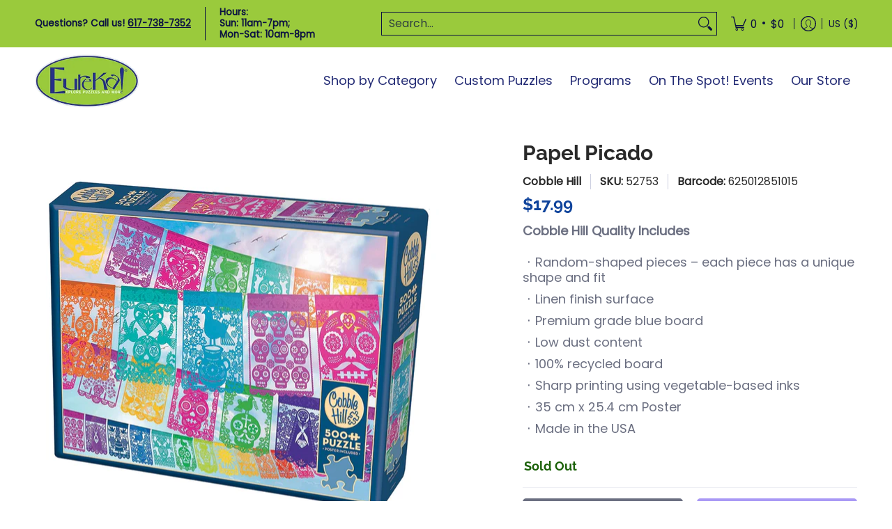

--- FILE ---
content_type: text/javascript; charset=utf-8
request_url: https://eurekapuzzles.com/products/papel-picado.js
body_size: 821
content:
{"id":8048313762093,"title":"Papel Picado","handle":"papel-picado","description":"\u003cp\u003e\u003cstrong\u003eCobble Hill Quality Includes\u003c\/strong\u003e\u003c\/p\u003e\n\u003cul\u003e\n\u003cli\u003eRandom-shaped pieces – each piece has a unique shape and fit\u003c\/li\u003e\n\u003cli\u003eLinen finish surface\u003c\/li\u003e\n\u003cli\u003ePremium grade blue board\u003c\/li\u003e\n\u003cli\u003eLow dust content\u003c\/li\u003e\n\u003cli\u003e100% recycled board\u003c\/li\u003e\n\u003cli\u003eSharp printing using vegetable-based inks\u003c\/li\u003e\n\u003cli\u003e35 cm x 25.4 cm Poster\u003c\/li\u003e\n\u003cli\u003eMade in the USA\u003c\/li\u003e\n\u003c\/ul\u003e","published_at":"2023-01-02T14:30:17-05:00","created_at":"2022-12-08T16:47:29-05:00","vendor":"Cobble Hill","type":"Jigsaw","tags":["collection: adult jigsaw","collection: jigsaws","Manufacturer_Cobble Hill","Piece Count_07^500"],"price":1799,"price_min":1799,"price_max":1799,"available":false,"price_varies":false,"compare_at_price":0,"compare_at_price_min":0,"compare_at_price_max":0,"compare_at_price_varies":false,"variants":[{"id":44130570436909,"title":"Default Title","option1":"Default Title","option2":null,"option3":null,"sku":"52753","requires_shipping":true,"taxable":true,"featured_image":null,"available":false,"name":"Papel Picado","public_title":null,"options":["Default Title"],"price":1799,"weight":771,"compare_at_price":0,"inventory_management":"shopify","barcode":"625012851015","requires_selling_plan":false,"selling_plan_allocations":[]}],"images":["\/\/cdn.shopify.com\/s\/files\/1\/0034\/6521\/6073\/products\/52753.jpg?v=1740173652","\/\/cdn.shopify.com\/s\/files\/1\/0034\/6521\/6073\/products\/chpc45035.jpg?v=1740173653","\/\/cdn.shopify.com\/s\/files\/1\/0034\/6521\/6073\/products\/chpc45035_1.jpg?v=1740173653","\/\/cdn.shopify.com\/s\/files\/1\/0034\/6521\/6073\/products\/chpc45035_2.jpg?v=1740173653","\/\/cdn.shopify.com\/s\/files\/1\/0034\/6521\/6073\/products\/chpc45035_3.jpg?v=1740173653","\/\/cdn.shopify.com\/s\/files\/1\/0034\/6521\/6073\/products\/chpc45035_4.jpg?v=1740173653"],"featured_image":"\/\/cdn.shopify.com\/s\/files\/1\/0034\/6521\/6073\/products\/52753.jpg?v=1740173652","options":[{"name":"Title","position":1,"values":["Default Title"]}],"url":"\/products\/papel-picado","media":[{"alt":"Papel Picado jigsaw puzzle by Cobble Hill featuring vibrant designs inspired by traditional Mexican papel picado art. The box displays colorful cut-out patterns, including skulls and flowers, inviting users to assemble 500+ interlocking pieces, perfect for family fun or individual relaxation. A poster is included for reference.","id":32571911962925,"position":1,"preview_image":{"aspect_ratio":1.158,"height":1105,"width":1280,"src":"https:\/\/cdn.shopify.com\/s\/files\/1\/0034\/6521\/6073\/products\/52753.jpg?v=1740173652"},"aspect_ratio":1.158,"height":1105,"media_type":"image","src":"https:\/\/cdn.shopify.com\/s\/files\/1\/0034\/6521\/6073\/products\/52753.jpg?v=1740173652","width":1280},{"alt":"Colorful Papel Picado jigsaw puzzle by Cobble Hill featuring an array of intricately designed papel picado banners with floral and skull motifs. The puzzle contains 500 pieces and includes a poster for reference.","id":33436215148845,"position":2,"preview_image":{"aspect_ratio":1.357,"height":663,"width":900,"src":"https:\/\/cdn.shopify.com\/s\/files\/1\/0034\/6521\/6073\/products\/chpc45035.jpg?v=1740173653"},"aspect_ratio":1.357,"height":663,"media_type":"image","src":"https:\/\/cdn.shopify.com\/s\/files\/1\/0034\/6521\/6073\/products\/chpc45035.jpg?v=1740173653","width":900},{"alt":"The Cobble Hill Papier Picado jigsaw puzzle box featuring vibrant illustrations. The lid displays intricate designs in various colors, while the base shows numerous jigsaw pieces. A color illustration of the completed puzzle is laid beside the box, showcasing bright artwork inspired by traditional papel picado decorations. Perfect for puzzle enthusiasts and art lovers alike.","id":33436215181613,"position":3,"preview_image":{"aspect_ratio":0.965,"height":831,"width":802,"src":"https:\/\/cdn.shopify.com\/s\/files\/1\/0034\/6521\/6073\/products\/chpc45035_1.jpg?v=1740173653"},"aspect_ratio":0.965,"height":831,"media_type":"image","src":"https:\/\/cdn.shopify.com\/s\/files\/1\/0034\/6521\/6073\/products\/chpc45035_1.jpg?v=1740173653","width":802},{"alt":"Two women enjoying a jigsaw puzzle titled 'Papel Picado' by Cobble Hill, working together at a wooden table with a colorful puzzle featuring intricate paper cut designs scattered around them. One woman holds a coffee cup while the other focuses on placing a piece.","id":33436215214381,"position":4,"preview_image":{"aspect_ratio":1.0,"height":900,"width":900,"src":"https:\/\/cdn.shopify.com\/s\/files\/1\/0034\/6521\/6073\/products\/chpc45035_2.jpg?v=1740173653"},"aspect_ratio":1.0,"height":900,"media_type":"image","src":"https:\/\/cdn.shopify.com\/s\/files\/1\/0034\/6521\/6073\/products\/chpc45035_2.jpg?v=1740173653","width":900},{"alt":"Papel Picado jigsaw puzzle by Cobble Hill featuring vibrant, intricately designed papel picado banners in various colors, showcasing traditional Mexican art. The puzzle includes 500 pieces and a bonus poster for reference.","id":33436215247149,"position":5,"preview_image":{"aspect_ratio":1.227,"height":651,"width":799,"src":"https:\/\/cdn.shopify.com\/s\/files\/1\/0034\/6521\/6073\/products\/chpc45035_3.jpg?v=1740173653"},"aspect_ratio":1.227,"height":651,"media_type":"image","src":"https:\/\/cdn.shopify.com\/s\/files\/1\/0034\/6521\/6073\/products\/chpc45035_3.jpg?v=1740173653","width":799},{"alt":"A vibrant jigsaw puzzle titled 'Papel Picado' by Cobble Hill, featuring beautifully designed papel picado banners in bright colors such as yellow, orange, green, pink, and purple, adorned with intricate patterns including skulls, flowers, and birds against a serene sky backdrop.","id":33436215279917,"position":6,"preview_image":{"aspect_ratio":1.382,"height":651,"width":900,"src":"https:\/\/cdn.shopify.com\/s\/files\/1\/0034\/6521\/6073\/products\/chpc45035_4.jpg?v=1740173653"},"aspect_ratio":1.382,"height":651,"media_type":"image","src":"https:\/\/cdn.shopify.com\/s\/files\/1\/0034\/6521\/6073\/products\/chpc45035_4.jpg?v=1740173653","width":900}],"requires_selling_plan":false,"selling_plan_groups":[]}